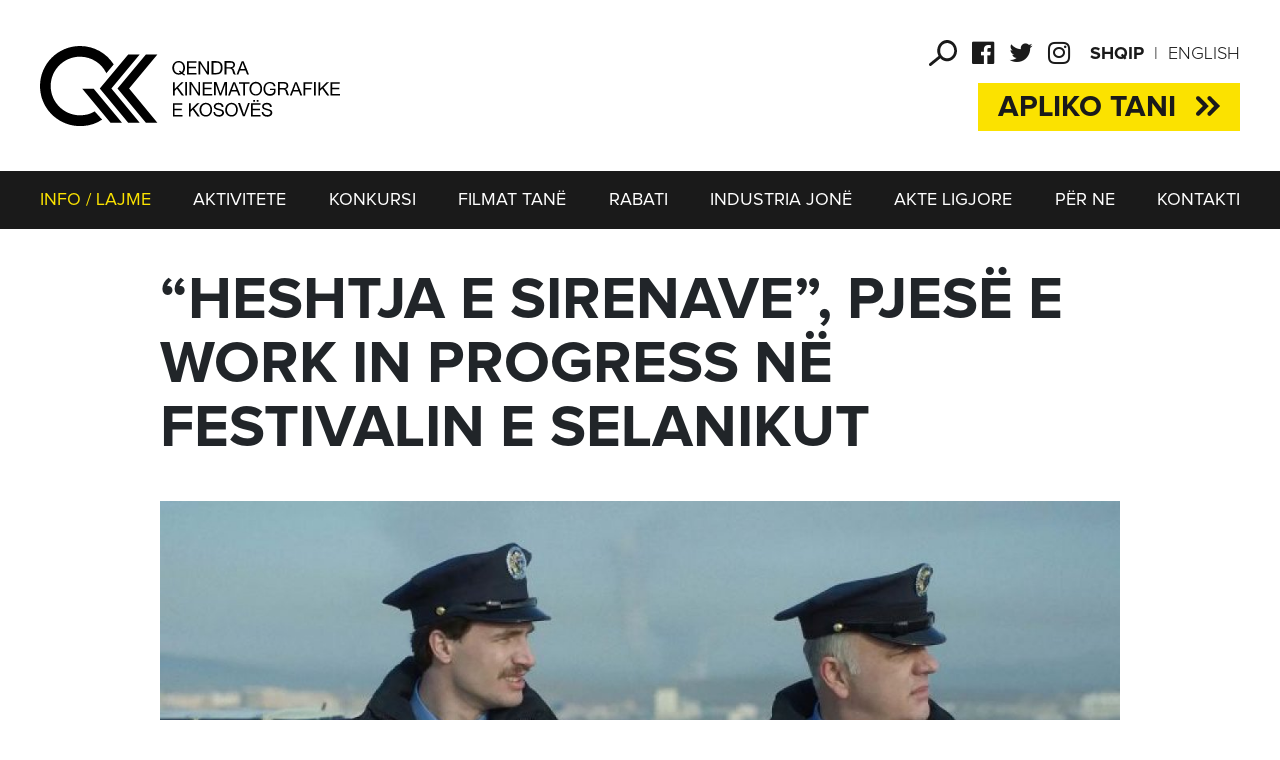

--- FILE ---
content_type: text/html; charset=UTF-8
request_url: https://qkk-rks.com/sq-al/info-lajme/875/heshtja-e-sirenave-pjese-e-work-in-progress-ne-festivalin-e-selanikut/
body_size: 5749
content:
<!DOCTYPE html>
<html class="no-js" lang="sq-al"> 
	<head>
		<script async src="https://www.googletagmanager.com/gtag/js?id=UA-117595769-1"></script>
		<script>
			window.dataLayer = window.dataLayer || [];
			function gtag(){dataLayer.push(arguments);}
			gtag('js', new Date());
			gtag('config', 'UA-117595769-1');
		</script>
		<!--Meta Tag-->
		<meta http-equiv="Content-Type" content="text/html; charset=UTF-8" />
		<meta name="viewport" content="width=device-width, initial-scale=1, maximum-scale=1, minimum-scale=1">
		<!--Favicon-->
		<link rel="shortcut icon" type="image/x-icon" href="/public/repository/favicon.ico"/>
		<link rel="apple-touch-icon" sizes="180x180" href="/public/repository/apple-touch-icon.png?v=1.1">
		<link rel="icon" type="image/png" sizes="32x32" href="/public/repository/favicon-32x32.png">
		<link rel="icon" type="image/png" sizes="16x16" href="/public/repository/favicon-16x16.png">
		<link rel="manifest" href="/public/repository/manifest.json">
		<meta name="theme-color" content="#ffffff">
		<meta name="google-site-verification" content="Q57q_2mmYytxYOXIk4sdplMZG6QZE6P66jZf9DNZd2E" />
		<link rel="alternate" hreflang="sq" href="https://qkk-rks.com/sq-al/info-lajme/875/heshtja-e-sirenave-pjese-e-work-in-progress-ne-festivalin-e-selanikut/" />
<link rel="alternate" hreflang="en" href="https://qkk-rks.com/en-us/info-news/875//" />
<title>“HESHTJA E SIRENAVE”, PJESË E WORK IN PROGRESS NË FESTIVALIN E SELANIKUT | Qendra Kinematografike e Kosovës | QKK</title>
<meta name="description" content="Në edicionin e 63-të të Festivalit Ndërkombëtar të Filmit në Selanik të Greqisë, i cili do të mbahet përgjatë datave 3-13 nëntor 2022, filmi..." />
<meta name="distribution" content="Qendra Kinematografike e Kosovës | QKK" />
<meta name="robots" content="noodp"/>
<meta property="og:title" content="“HESHTJA E SIRENAVE”, PJESË E WORK IN PROGRESS NË FESTIVALIN E SELANIKUT | Qendra Kinematografike e Kosovës | QKK"/>
<meta property="og:description" content="Në edicionin e 63-të të Festivalit Ndërkombëtar të Filmit në Selanik të Greqisë, i cili do të mbahet përgjatë datave 3-13 nëntor 2022, filmi..."/>
<meta property="og:image" content="https://qkk-rks.com/uploads/images/2022/November/02/auto_312055664_418313917156853_3286176409648224693_n1667390266.jpg"/>
<meta property="og:image:width" content="1200" />
<meta property="og:image:height" content="675" />
<meta property="og:url" content="https://qkk-rks.com/sq-al/info-lajme/875/heshtja-e-sirenave-pjese-e-work-in-progress-ne-festivalin-e-selanikut/" />
<meta property="og:site_name" content="Qendra Kinematografike e Kosovës | QKK"/>
<meta property="og:type" content="article"/>
<meta property="article:published_time" content="2022-10-27T12:56:56+02:00" />
<meta property="article:modified_time" content="2023-01-12T19:50:32+01:00" />
<meta property="og:updated_time" content="2023-01-12T19:50:32+01:00" />
<meta property="article:author" content="https://www.facebook.com/qendrakinematografikeekosoves" />
<meta property="article:section" content="INFO / LAJME"/>
<meta property="article:publisher" content="https://www.facebook.com/qendrakinematografikeekosoves" />
<script type="application/ld+json">{
    "@context": "http:\/\/schema.org",
    "@type": "NewsArticle",
    "mainEntityOfPage": {
        "@type": "WebPage",
        "@id": "https:\/\/qkk-rks.com\/sq-al\/info-lajme\/875\/heshtja-e-sirenave-pjese-e-work-in-progress-ne-festivalin-e-selanikut\/"
    },
    "headline": "“HESHTJA E SIRENAVE”, PJESË E WORK IN PROGRESS NË FESTIVALIN E SELANIKUT",
    "description": "Në edicionin e 63-të të Festivalit Ndërkombëtar të Filmit në Selanik të Greqisë, i cili do të mbahet përgjatë datave 3-13 nëntor 2022, filmi...",
    "url": "https:\/\/qkk-rks.com\/sq-al\/info-lajme\/875\/heshtja-e-sirenave-pjese-e-work-in-progress-ne-festivalin-e-selanikut\/",
    "thumbnailUrl": "",
    "image": {
        "@type": "ImageObject",
        "url": "https:\/\/qkk-rks.com\/uploads\/images\/2022\/November\/02\/auto_312055664_418313917156853_3286176409648224693_n1667390266.jpg",
        "height": 675,
        "width": 1200
    },
    "dateCreated": "2022-10-27T12:56:56Z",
    "datePublished": "2023-01-12T19:50:32Z",
    "dateModified": "2023-01-12T19:50:32Z",
    "articleSection": "INFO \/ LAJME",
    "author": [
        {
            "@type": "Organization",
            "name": "Qendra Kinematografike e Kosovës | QKK"
        }
    ],
    "creator": {
        "@type": "Organization",
        "name": "Qendra Kinematografike e Kosovës | QKK",
        "logo": "https:\/\/qkk-rks.com\/public\/repository\/qkk.png"
    },
    "publisher": {
        "@type": "Organization",
        "name": "Qendra Kinematografike e Kosovës | QKK",
        "logo": {
            "@type": "ImageObject",
            "url": "https:\/\/qkk-rks.com\/public\/repository\/qkk-wide.png",
            "width": 324,
            "height": 60
        }
    },
    "keywords": null
}</script>
<meta name="twitter:card" content="summary">
<meta name="twitter:title" content="“HESHTJA E SIRENAVE”, PJESË E WORK IN PROGRESS NË FESTIVALIN E SELANIKUT | Qendra Kinematografike e Kosovës | QKK">
<meta name="twitter:description" content="Në edicionin e 63-të të Festivalit Ndërkombëtar të Filmit në Selanik të Greqisë, i cili do të mbahet përgjatë datave 3-13 nëntor 2022, filmi...">
<meta name="twitter:image" content="https://qkk-rks.com/uploads/images/2022/November/02/auto_312055664_418313917156853_3286176409648224693_n1667390266.jpg">
<meta name="twitter:creator" content="@QKK_Kosova">
<meta name="twitter:site" content="@QKK_Kosova">
		<link rel="stylesheet" href="/public/css/merged.css?v=3.1.7">
	</head>	<body>
		<header>
			<style>
				.d-flex {display: flex;}
				.justify-between { justify-content: space-between; }
				.header-flex {
					margin-bottom: 40px;
				}
				.category.konkurs.home-page .apliko {

					margin-top: 15px;
					padding: 7px 20px;
				}
				@media (max-width: 768px){
					.header-flex { margin-bottom: 0; }
					.category.konkurs.home-page .apliko {
						display: none;
					}
				}
			</style>
			<div class="container">
				<div class="d-flex justify-content-between align-items-center header-flex">
																	<a href="/sq-al/" class="logo">
							<img src="/public/repository/logo.svg" alt="logo">
						</a>
										<div>
						<div>
							<ul class="lang">
								<li class="active"><a hreflang="al" href="/sq-al/info-lajme/875/heshtja-e-sirenave-pjese-e-work-in-progress-ne-festivalin-e-selanikut/">Shqip</a></li><li ><a hreflang="en" href="/en-us/info-news/875//">English</a></li>							</ul>
							
							<ul class="social">
								<li><a role="button" class="search-ico"></a></li>
								<li><a href="https://www.facebook.com/qendrakinematografikeekosoves" target="_blank"><i class="fa fa-facebook-official" aria-hidden="true"></i></a></li>
								<li><a href="https://twitter.com/QKK_Kosova" target="_blank"><i class="fa fa-twitter" aria-hidden="true"></i></a></li>
								<li><a href="https://www.instagram.com/qendrakinematografike" target="_blank"><i class="fa fa-instagram" aria-hidden="true"></i></a></li>
							</ul>
								
							<a role="button" class="search-ico d-block d-lg-none"></a>
							<a class="menu d-block d-lg-none">
								<span class="menu-box">
									<span class="menu-inner"></span>
								</span>
							</a>
						</div>
						<div class="category konkurs home-page">
							<a href="http://app.qkk-rks.com/" class="apliko" target="_blank">Apliko tani<span></span></a>						</div>
					</div>
				</div>
			</div>
			<nav class="nav-menu">
				<div class="container">
					<ul class="d-flex justify-content-between">
						<li ><a class='active' href='/sq-al/info-lajme/'>INFO / LAJME</a></li><li><a href="#">AKTIVITETE</a><ul><li><a href="/sq-al/anetaresimet-nderkombetare/">Anëtarësimet Ndërkombëtare</a></li><li><a href="/sq-al/partneriteti-me-festivale/">Partneriteti me Festivale</a></li><li><a href="/sq-al/tregjet-nderkombetare-te-filmit/">Tregjet Ndërkombëtare të Filmit</a></li><li><a href="/sq-al/bursat-nderkombetare/">Bursat Ndërkombëtare</a></li><li><a href="/sq-al/si-te-bashkeprodhoni-me-kosoven/">Si të Bashkëprodhoni me Kosovën</a></li><li><a href="/sq-al/marreveshjet-e-bashkeprodhimit/">Marrëveshjet e Bashkëprodhimit</a></li></ul></li><li ><a class='' href='/sq-al/konkursi/'>KONKURSI</a></li><li ><a class='' href='/sq-al/filmat-tane/'>FILMAT TANË</a></li><li ><a class='' href='/sq-al/rabati/'>RABATI</a></li><li><a href="#">INDUSTRIA JONË</a><ul><li><a href="/sq-al/shtepite-filmike/">Shtëpitë Filmike</a></li><li><a href="/sq-al/festivalet-e-filmit/">Festivalet e Filmit</a></li><li><a href="/sq-al/kinemate/">Kinematë</a></li><li><a href="/sq-al/shoqatat-e-filmit/">Shoqatat e Filmit</a></li><li><a href="/sq-al/shkollat-e-filmit/">Shkollat e Filmit</a></li><li><a href="/sq-al/arkiva-e-filmit/">Kosovafilmi</a></li><li><a href="/sq-al/distributoret/">Distributorët</a></li></ul></li><li ><a class='' href='/sq-al/akte-ligjore/'>AKTE LIGJORE</a></li><li ><a class='' href='/sq-al/per-ne/'>PËR NE</a></li><li ><a class='' href='/sq-al/kontakti/'>KONTAKTI</a></li>					</ul>
				</div>
			</nav>
		</header>
		<!-- SEARCH START -->
		<div class="search-holder">
			<a class="search-close" aria-label="Close search form"><img src="/public/repository/close.svg" alt="close"></a>
			<form class="search-form" action="/sq-al/kerko/" method="GET">
				<input class="search-input" name="keyword" type="search" placeholder="" autocomplete="off">
			</form>
		</div>
		<!-- SEARCH END -->
		<!-- MOB MENU START -->
		<nav class="menu-holder">
			<div class="top-nav">
				<ul class="lang">
					<li class="active"><a hreflang="al" href="/sq-al/info-lajme/875/heshtja-e-sirenave-pjese-e-work-in-progress-ne-festivalin-e-selanikut/">Shqip</a></li><li ><a hreflang="en" href="/en-us/info-news/875//">English</a></li>				</ul>
				<ul class="social">
					<li><a href="https://www.facebook.com/qendrakinematografikeekosoves" target="_blank"><i class="fa fa-facebook-official" aria-hidden="true"></i></a></li>
					<li><a href="https://twitter.com/QKK_Kosova" target="_blank"><i class="fa fa-twitter" aria-hidden="true"></i></a></li>
					<li><a href="https://www.instagram.com/qendrakinematografike" target="_blank"><i class="fa fa-instagram" aria-hidden="true"></i></a></li>
				</ul>
			</div>
			<ul class="menu-list">
				<li><a href="/sq-al/lajme/">INFO / LAJME</a><span class="arrow"><i class="fa fa-angle-right" aria-hidden="true"></i></span><ul class="sub-list"><li><a href="/sq-al/njoftimet-zyrtare/">Njoftimet Zyrtare</a></li><li><a href="/sq-al/katalogjet-vjetore/">Katalogjet Vjetore</a></li><li><a href="/sq-al/formular/">Formularët</a></li><li><a href="/sq-al/qkk-logo/">Logo dhe Intro e QKK-së</a></li></ul></li><li><a href="#">AKTIVITETE</a><span class="arrow"><i class="fa fa-angle-right" aria-hidden="true"></i></span><ul class="sub-list"><li><a href="/sq-al/anetaresimet-nderkombetare/">Anëtarësimet Ndërkombëtare</a></li><li><a href="/sq-al/partneriteti-me-festivale/">Partneriteti me Festivale</a></li><li><a href="/sq-al/tregjet-nderkombetare-te-filmit/">Tregjet Ndërkombëtare të Filmit</a></li><li><a href="/sq-al/bursat-nderkombetare/">Bursat Ndërkombëtare</a></li><li><a href="/sq-al/si-te-bashkeprodhoni-me-kosoven/">Si të Bashkëprodhoni me Kosovën</a></li><li><a href="/sq-al/marreveshjet-e-bashkeprodhimit/">Marrëveshjet e Bashkëprodhimit</a></li></ul></li><li><a class='' href='/sq-al/konkursi/'>KONKURSI</a><a href='http://app.qkk-rks.com/' class='apliko' target='_blank'>Apliko tani<img src='/public/repository/arr-apliko.svg'></a></li><li><a class='' href='/sq-al/filmat-tane/'>FILMAT TANË</a></li><li><a class='' href='/sq-al/rabati/'>RABATI</a></li><li><a href="#">INDUSTRIA JONË</a><span class="arrow"><i class="fa fa-angle-right" aria-hidden="true"></i></span><ul class="sub-list"><li><a href="/sq-al/shtepite-filmike/">Shtëpitë Filmike</a></li><li><a href="/sq-al/festivalet-e-filmit/">Festivalet e Filmit</a></li><li><a href="/sq-al/kinemate/">Kinematë</a></li><li><a href="/sq-al/shoqatat-e-filmit/">Shoqatat e Filmit</a></li><li><a href="/sq-al/shkollat-e-filmit/">Shkollat e Filmit</a></li><li><a href="/sq-al/arkiva-e-filmit/">Kosovafilmi</a></li><li><a href="/sq-al/distributoret/">Distributorët</a></li></ul></li><li><a class='' href='/sq-al/akte-ligjore/'>AKTE LIGJORE</a></li><li><a href="/sq-al/per-ne/">PËR NE</a><span class="arrow"><i class="fa fa-angle-right" aria-hidden="true"></i></span><ul class="sub-list"><li><a href="/sq-al/stafi-yne/">Stafi Ynë</a></li><li><a href="/sq-al/keshilli-drejtues/">Këshilli Drejtues</a></li><li><a href="/sq-al/komisioni-i-vizionimit/">Komisioni i Vizionimit</a></li></ul></li><li><a class='' href='/sq-al/kontakti/'>KONTAKTI</a></li>			</ul>
		</nav>
		<!-- MOB MENU END --><style type="text/css">
	div.content div{
		max-width:100%!important;
		margin-bottom: 20px;
	}
</style>
<section>
	<div class="container clear">
		<div class="content-top">
			<h1 class="title">“HESHTJA E SIRENAVE”, PJESË E WORK IN PROGRESS NË FESTIVALIN E SELANIKUT</h1>
			<figure class="top_img">
				<img src="/uploads/images/2022/November/02/auto_312055664_418313917156853_3286176409648224693_n1667390266.jpg">
			</figure>
		</div>
		<div class="content">
			<p>Në edicionin e 63-të të Festivalit Ndërkombëtar të Filmit në Selanik të Greqisë, i cili do të mbahet përgjatë datave 3-13 nëntor 2022, filmi kosovar i metrazhit të gjatë artistik “Heshtja e sirenave” me regji dhe skenar nga Gazmend Nela, do të jetë pjesë e programit “Work in Progress”.</p>

<p>Filmi ka për producentë Arben Shalën, Valon Bajgorën, Yll Ukën, Britta Rindelaub dhe Thomas Reichlin, kurse bashkëproducentë janë Tomi Salkovski dhe Paskal Semini. Në rolet kryesore luajnë aktorët kosovarë Sunaj Raça dhe Allmir Suhodolli.</p>

<p>“Heshtja e sirenave” flet për përditshmërinë e një polici në Kosovë dhe ballafaqimin e tij me pasojat e një shoqërie të korruptuar, pjesë e së cilës është edhe vet ai.</p>

<p>Projekti filmik është mbështetur nga Qendra Kinematografike e Kosovës në konkursin për subvencionimin e projekteve filmike për vitin 2018, dhe është bashkëprodhim i katër vendeve: Kosovës, Maqedonisë së Veriut, Zvicrës dhe Shqipërisë</p>
			<ul class="share">
				<li><a href="https://www.facebook.com/sharer/sharer.php?u=http%3A%2F%2Fqkk-rks.com%2Fsq-al%2Finfo-lajme%2F875%2Fheshtja-e-sirenave-pjese-e-work-in-progress-ne-festivalin-e-selanikut%2F"><i class="fa fa-facebook-official" aria-hidden="true"></i></a></li>
				<li><a href="https://twitter.com/intent/tweet?text=%E2%80%9CHESHTJA+E+SIRENAVE%E2%80%9D%2C+PJES%C3%8B+E+WORK+IN+PROGRESS+N%C3%8B+FESTIVALIN+E+SELANIKUT&url=http%3A%2F%2Fqkk-rks.com%2Fsq-al%2Finfo-lajme%2F875%2Fheshtja-e-sirenave-pjese-e-work-in-progress-ne-festivalin-e-selanikut%2F"><i class="fa fa-twitter" aria-hidden="true"></i></a></li>
			</ul>
		</div>
				<div class="row clear">
							<div class="col-xl-3 col-md-6 col-12 news-sm">
					<a href="/sq-al/info-lajme/1124/shame-and-money-premiere-boterore-ne-sundance-film-festival/">
						<article class="img-cover mq_news" style="background-image:url('/uploads/images/2025/December/10/580x460_Shame_and_Money-BrandedStill_from_SUNDANCE1765387803.jpg');background-position:center center;background-repeat:no-repeat;">
							<h1>“SHAME AND MONEY” PREMIERË BOTËRORE NË SUNDANCE FILM FESTIVAL</h1>
							<span class="time">10/12/25</span>
						</article>
					</a>		
				</div>
							<div class="col-xl-3 col-md-6 col-12 news-sm">
					<a href="/sq-al/info-lajme/1123/kane-perfunduar-xhirimet-e-filmit-me-metrazh-te-gjate-artistik-dua/">
						<article class="img-cover mq_news" style="background-image:url('/uploads/images/2025/November/26/580x460_DSC013341764148221.jpeg');background-position:center center;background-repeat:no-repeat;">
							<h1>KANË PËRFUNDUAR XHIRIMET E FILMIT ME METRAZH TË GJATË ARTISTIK “DUA”</h1>
							<span class="time">26/11/25</span>
						</article>
					</a>		
				</div>
							<div class="col-xl-3 col-md-6 col-12 news-sm">
					<a href="/sq-al/info-lajme/1122/kosova-si-guest-country-ne-festival-de-cine-al-este-kolumbi-bogota/">
						<article class="img-cover mq_news" style="background-image:url('/uploads/images/2025/November/26/580x460_Screen_Shot_2025-11-26_at_10.01.361764147729.png');background-position:center center;background-repeat:no-repeat;">
							<h1>KOSOVA SI “GUEST COUNTRY” NË FESTIVAL DE CINE AL ESTE, KOLUMBI, BOGOTA</h1>
							<span class="time">22/11/25</span>
						</article>
					</a>		
				</div>
							<div class="col-xl-3 col-md-6 col-12 news-sm">
					<a href="/sq-al/info-lajme/1121/premiera-boterore-e-filmit-odiseja-e-gezimit/">
						<article class="img-cover mq_news" style="background-image:url('/uploads/images/2025/November/19/580x460_121231763547207.jpeg');background-position:center center;background-repeat:no-repeat;">
							<h1>PREMIERA BOTËRORE E FILMIT “ODISEJA E GËZIMIT”</h1>
							<span class="time">19/11/25</span>
						</article>
					</a>		
				</div>
					</div>
			<h1 class="categ partneret">Partnerët tanë</h1>	
	<div class="partners-slider">
		<div id="partners-slider">
							<div>
					<a href="https://www.europeanfilmawards.eu" class="p-box" target="_blank">
						<img src="/uploads/images/2018/March/05/efa1520256478.svg" alt="https://www.europeanfilmawards.eu">
					</a>
				</div>
							<div>
					<a href="https://www.efp-online.com/en/" class="p-box" target="_blank">
						<img src="/uploads/images/2018/October/17/Logo_EFP_horizontal_black_on_white1539763394.jpg" alt="https://www.efp-online.com/en/">
					</a>
				</div>
							<div>
					<a href="http://seecinemanetwork.com" class="p-box" target="_blank">
						<img src="/uploads/images/2018/March/05/scn1520256480.svg" alt="http://seecinemanetwork.com">
					</a>
				</div>
							<div>
					<a href="http://www.cineuropa.org" class="p-box" target="_blank">
						<img src="/uploads/images/2018/March/19/cine1521466252.svg" alt="http://www.cineuropa.org">
					</a>
				</div>
							<div>
					<a href="https://www.famu.cz/eng" class="p-box" target="_blank">
						<img src="/uploads/images/2018/March/05/famu1520256479.jpg" alt="https://www.famu.cz/eng">
					</a>
				</div>
							<div>
					<a href="http://www.eave.org" class="p-box" target="_blank">
						<img src="/uploads/images/2018/March/05/eave1520256478.png" alt="http://www.eave.org">
					</a>
				</div>
							<div>
					<a href="https://video.gjirafa.com" class="p-box" target="_blank">
						<img src="/uploads/images/2018/October/12/GjirafaVideo1539333942.png" alt="https://video.gjirafa.com">
					</a>
				</div>
							<div>
					<a href="" class="p-box" target="_blank">
						<img src="/uploads/images/2025/January/24/Screen_Shot_2025-01-24_at_09.43.43-removebg-preview1737708394.png" alt="">
					</a>
				</div>
					</div>	
	</div>
	</div>	
</section>				<footer>
			<div class="container d-flex flex-column flex-md-row align-items-start align-items-md-center justify-content-start">
				<a href="/" class="foot-logo"><img src="/public/repository/logo-w.svg"></a>
				<ul class="foot-list">
					<li><a href='/sq-al/lajme/'>INFO / LAJME</a></li><li><a href='/sq-al/aktivitete/'>AKTIVITETE</a></li><li><a href='/sq-al/konkursi/'>KONKURSI</a></li><li><a href='/sq-al/filmat-tane/'>FILMAT TANË</a></li><li><a href='/sq-al/rabati/'>RABATI</a></li><li><a href='/sq-al/industria-jone/'>INDUSTRIA JONË</a></li><li><a href='/sq-al/akte-ligjore/'>AKTE LIGJORE</a></li><li><a href='/sq-al/per-ne/'>PËR NE</a></li><li><a href='/sq-al/kontakti/'>KONTAKTI</a></li>				</ul>
				<div class="box-made">
					<p>Design - <a target="_blank" href="http://trembelat.com/">Trembelat</a></p>
					<p>Dev - <a target="_blank" href="http://www.sindikata.org/">SAP_</a></p>
				</div>	
			</div>
		</footer>

		<script>
			function loadScript(src, callback) {
			    var s,
			        r,
			        t;
			    r = false;
			    s = document.createElement('script');
			    s.type = 'text/javascript';
			    s.src = src;
			    s.onload = s.onreadystatechange = function() {
			        //console.log( this.readyState ); //uncomment this line to see which ready states are called.
			        if (!r && (!this.readyState || this.readyState == 'complete')) {
			            r = true;
			            callback();
			        }
			    };
			    t = document.getElementsByTagName('script')[0];
			    t.parentNode.insertBefore(s, t);
			}


			loadScript("/public/js/jquery-1.11.3.min.js", function(){

				loadScript("/public/js/modernizr.custom.js", function(){
										loadScript("/public/js/jquery.easing.1.3.js", function(){});
					loadScript("/public/plugins/bootstrap/js/bootstrap.min.js", function(){});
					loadScript("/public/plugins/bxslider/jquery.bxslider.js?v=2.1", function(){});
					
					loadScript("/public/js/vivus.js", function(){
											});

					loadScript("/public/js/matchHeight.js", function(){});
					loadScript("/public/js/scripts.js?v=1.1.5.9", function(){});
				});
				
			});
			
		</script>

				
	<script defer src="https://static.cloudflareinsights.com/beacon.min.js/vcd15cbe7772f49c399c6a5babf22c1241717689176015" integrity="sha512-ZpsOmlRQV6y907TI0dKBHq9Md29nnaEIPlkf84rnaERnq6zvWvPUqr2ft8M1aS28oN72PdrCzSjY4U6VaAw1EQ==" data-cf-beacon='{"version":"2024.11.0","token":"28fe4ddc21564381882f8c7ec64d5503","r":1,"server_timing":{"name":{"cfCacheStatus":true,"cfEdge":true,"cfExtPri":true,"cfL4":true,"cfOrigin":true,"cfSpeedBrain":true},"location_startswith":null}}' crossorigin="anonymous"></script>
</body>
</html>

--- FILE ---
content_type: image/svg+xml
request_url: https://qkk-rks.com/public/repository/search.svg
body_size: 155
content:
<?xml version="1.0" encoding="utf-8"?>
<!-- Generator: Adobe Illustrator 21.0.2, SVG Export Plug-In . SVG Version: 6.00 Build 0)  -->
<svg version="1.1" id="Layer_1" xmlns="http://www.w3.org/2000/svg" xmlns:xlink="http://www.w3.org/1999/xlink" x="0px" y="0px"
	 viewBox="0 0 60 27" style="enable-background:new 0 0 60 27;" xml:space="preserve">
<style type="text/css">
	.st0{fill:#1A1A1A;}
	.st1{fill:#7A7A7A;}
</style>
<g>
	<g>
		<path class="st0" d="M9.1,8.5c1.4-6,7.1-9.6,12.7-8.2s9.2,7.4,7.9,13.3c-1.4,6-7.1,9.6-12.7,8.2S7.7,14.5,9.1,8.5z M26.8,12.9
			c0.9-4.3-1.5-8.5-5.6-9.5S13,5,12.1,9.3c-0.9,4.3,1.5,8.5,5.6,9.5S25.8,17.2,26.8,12.9z"/>
	</g>
	<g>
		<path class="st0" d="M0.6,24.2l10.8-8.5l1.8,2.5L2.4,26.7c-0.6,0.5-1.7,0.5-2.1-0.3l0,0C-0.1,25.7-0.1,24.8,0.6,24.2z"/>
	</g>
</g>
<g>
	<g>
		<path class="st1" d="M39.1,8.5c1.4-6,7.1-9.6,12.7-8.2s9.2,7.4,7.9,13.3c-1.4,6-7.1,9.6-12.7,8.2S37.7,14.5,39.1,8.5z M56.8,12.9
			c0.9-4.3-1.5-8.5-5.6-9.5S43,5,42.1,9.3s1.5,8.5,5.6,9.5S55.8,17.2,56.8,12.9z"/>
	</g>
	<g>
		<path class="st1" d="M30.6,24.2l10.8-8.5l1.8,2.5l-10.8,8.5c-0.6,0.5-1.7,0.5-2.1-0.3l0,0C29.9,25.7,29.9,24.8,30.6,24.2z"/>
	</g>
</g>
</svg>
